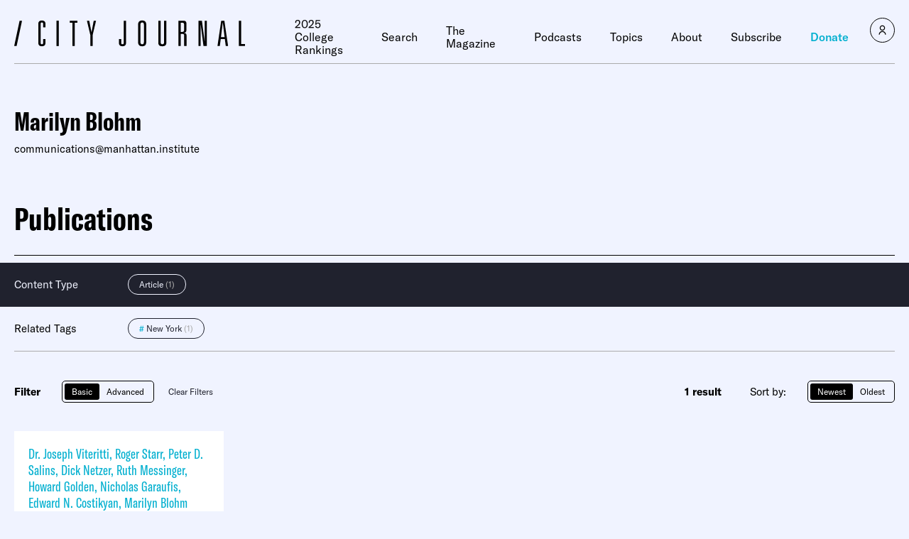

--- FILE ---
content_type: text/javascript;charset=utf-8
request_url: https://id.cxense.com/public/user/id?json=%7B%22identities%22%3A%5B%7B%22type%22%3A%22ckp%22%2C%22id%22%3A%22mknz9grrv9st2j5i%22%7D%2C%7B%22type%22%3A%22lst%22%2C%22id%22%3A%222rkoeivz3sxgw357mp837lorjy%22%7D%2C%7B%22type%22%3A%22cst%22%2C%22id%22%3A%222rkoeivz3sxgw357mp837lorjy%22%7D%5D%7D&callback=cXJsonpCB1
body_size: 189
content:
/**/
cXJsonpCB1({"httpStatus":200,"response":{"userId":"cx:1blu25y80obl02ywxsaklyjp29:2hfpkdf702vyt","newUser":true}})

--- FILE ---
content_type: text/javascript;charset=utf-8
request_url: https://p1cluster.cxense.com/p1.js
body_size: 100
content:
cX.library.onP1('2rkoeivz3sxgw357mp837lorjy');
